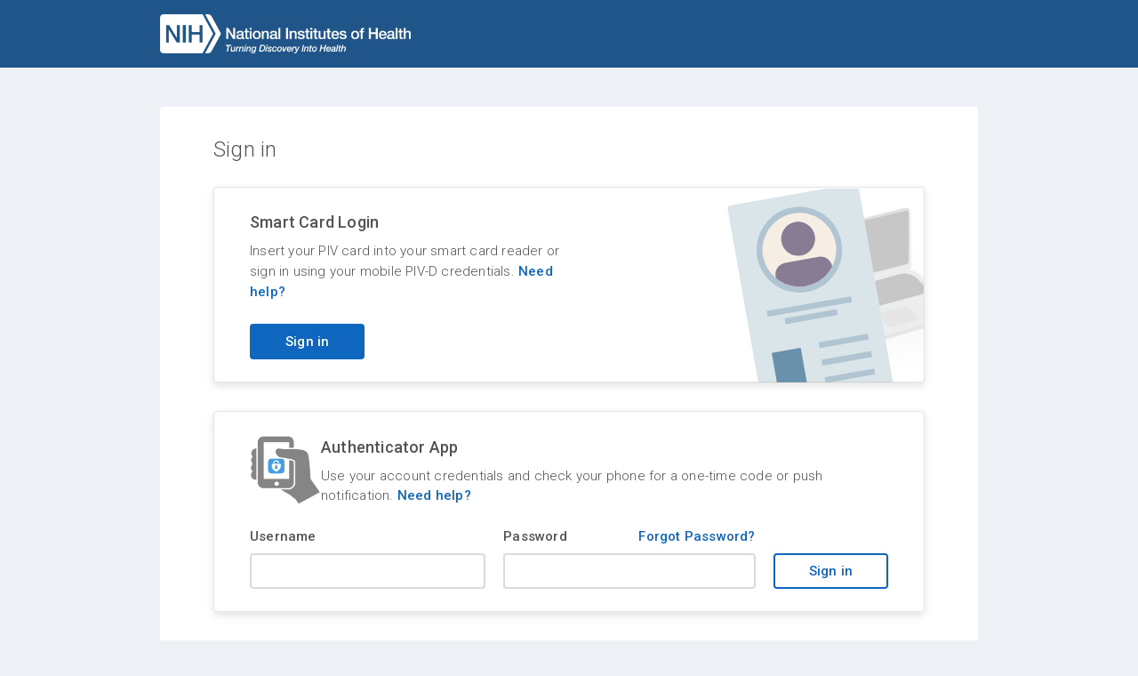

--- FILE ---
content_type: text/html; charset=utf-8
request_url: https://auth.nih.gov/CertAuthV3/forms/hrsl/Loginmfa.aspx?TYPE=33554433&REALMOID=06-bba99a82-3dab-4c64-9866-4c134eea8ce7&GUID=&SMAUTHREASON=0&METHOD=GET&SMAGENTNAME=NTxm5Cez0RjFoSdgBibZmCoTnQUYEdQ1rTj6IhvxBKes3sVuevDiR3CUetnkPvZW&TARGET=-SM-HTTPS%3a%2f%2fauth%2enih%2egov%2faffwebservices%2fredirectjsp%2fSAML2redirectWAYFAzureMFA%2ejsp%3fSAMLRequest%3dfZJba8IwFMff9ylK3tNLbLULtuImDsEx8DLGXiS2sQ20SZeTusunX2x1zBffkvC-%2FHH4n48lXXTlHrkEomaDA9ZHDZaZyIYsEbTdzHKNJejcGVlekodPWlHLFP1oOxpkCcG2s71FJaGuu11wfRca3q2WCSmMaoJ5XqUJIrLIMGq1yl9kAtwXMGRgcuKxmP8rWFVIY5Waq9roiT-%2BSN5tDYXI6cmS0TkpluwktuFyRF6Rbq6LHD4ZPvoa8Hr2n3lcj6KACFnMUsQbvBcJhzNhjicBSEOAziEMeExPYUDSIS5ywmIysFaPlCgmHSJIj4JMR-%2BjP1gQwIaRTQiLrkP3pHzekFGTsgsRAm0h5SgVkuqGAigktUcqMnoevq8pFZKLQWjMlWhtGdKu0LtzJWumbntPb2IHB86KeXSCPN91X3bzi77QulJ1rOnZ-%2FgUGvq3l93L00P8Zsp9OPb-%2BT5mer9cfIf0F%26RelayState%3dSDRzSUFBQUFBQUFBQUQyUlNaT2JNQlNFXzR2T0ZvdkVadF9HTVI2OERCTVBEaDQ3bFhJSkpCYXppQUdCUFVubHYtY2xoOXhhVDE5M1BiVi1JWVlXYUJ5d1lJUEM1dlgxZWVtOXF5S3gwQXdsY0JOdUFoeVZTalJseTBVUHd4U0dqbXRNWHNVelp5SjI2X1ZlWDAzV1NJVmpVZ0E0QUlWUzNiRFE5ZnY5cm5HWjFtVXJ0RnhPLWlEVGt0VjZLcHV1Rmtyb2JWblVNaTliSFh3Q2ZLbmtBbVFHTW5wNjJZUE0wZUk3a3Axb1N3Nm5ycGRaV2Y5RlJNUEtHdjJZb1FMWXh4ZV95SWZIOW5ucTMtaTIyX1JCY3A2aVUtNGZMcThrWkRmZ0s4Q1doNnVmMTVjdWJrN0xXQVIxUlQ1MngtMmxXZDRlZmpRRkEzUG5fdjd1Yjd4d0Y0MDRNT2JkS2k3dW9mdW9iazBZOXRGOElsdnJ0bzdkSW43N05QaEV6dnVQOGNXbW44Zk1POVlpTy15aTdsMDlzZW1jclotX2hrcXREZy1wMmo0MmgycmZPMlJGX1M0NXJmTWRpT05qbl9KTjFPZWQyOHB2dmlrTGJFWHR3SU9SR21OUndjWTFiUHl2SEN6VGRJQ1hjNDJOcXRELV81WEdHdlpUdHFuTTIxSkpEVW9GVjRNV3BrdUliYzJwVGFBd3RNaFlQWWdaNmlIT3NJWGhVTV9GbVVFSXRwaHI0aVRqQ1RhTWxLYU1abVpxR0pDaEFMMVN4LUdDVVFkYnJtbGh5X1FzN0JIaWdiSWgyZVBNSXk3Nl9RZDExamVqUHdJQUFBLkg0c0lBQUFBQUFBQUFPdTc1RkdlMmZudXJ6dlRWdF9yc2cwZlN0TTJLUFBrR2FoZG1oc2VfZVU4cXdjQW1YTDZJaUFBQUFBLjQ-%3D%26SMPORTALURL%3dhttps-%3A-%2F-%2Fauth%2enih%2egov-%2Faffwebservices-%2Fpublic-%2Fsaml2sso%26SAMLTRANSACTIONID%3d7731c9ff--b19fa38a--d1659878--64ecf33d--26d8a0a1--0da
body_size: 25448
content:


<!DOCTYPE html PUBLIC "-//W3C//DTD XHTML 1.0 Transitional//EN" "http://www.w3.org/TR/xhtml1/DTD/xhtml1-transitional.dtd">

<html lang="en">
	<head>
		<title>Sign In - NIH Login</title>
		<meta charset="UTF-8">
		<meta name="viewport" content="width=device-width">
		<meta http-equiv="X-UA-Compatible" content="IE=edge" />
		<link rel="stylesheet" href="/certauthv3/forms/index.css">
		<link rel="shortcut icon" href="https://www.nih.gov/favicon.ico" type="image/vnd.microsoft.icon">
		<link href="https://fonts.googleapis.com/css2?family=Roboto:wght@300;400;500&display=swap" rel="stylesheet">
<script language="JavaScript" type="text/javascript">
function getCookie(byname)
{

    byname=byname+"=";
    nlen = byname.length;
    fromN = document.cookie.indexOf(byname)+0;
    if((fromN) != -1)
    {
	fromN +=nlen
        toN=document.cookie.indexOf(";",fromN)+0;
        if(toN == -1) {toN=document.cookie.length;}
        return unescape(document.cookie.substring(fromN,toN));
    }
    return null;

}

// Improved getCookie from https://www.w3schools.com/js/js_cookies.asp
function getCookie2(cname) {
    var name = cname + "=";
    var ca = document.cookie.split(';');
    for(var i = 0; i < ca.length; i++) {
        var c = ca[i];
        while (c.charAt(0) == ' ') {
            c = c.substring(1);
        }
        if (c.indexOf(name) == 0) {
            return c.substring(name.length, c.length);
        }
    }
    return "";
}

function setCookie(cname, cvalue, expireMillis) {
    var d = new Date();
    d.setTime(d.getTime() + expireMillis);
    var expires = "expires="+d.toUTCString();
    document.cookie = cname + "=" + cvalue + ";" + expires + ";path=/";
}

function resetCredFields()
{
  document.CredSelectorNotice.PASSWORD.value = "";
  if(document.CredSelectorNotice.USER != null && document.CredSelectorNotice.USERNAME.value != ''){
     document.CredSelectorNotice.PASSWORD.focus();
  } else {
     document.CredSelectorNotice.USER.focus();
  }
}

function bodyLoad()
{
	//var ua = "Mozilla/5.0 (Macintosh; Intel Mac OS X 10_15_7) AppleWebKit/537.36 (KHTML, like Gecko) Chrome/131.0.0.0 Safari/537.36; ClaudeBot/1.0; +claudebot@anthropic.com)";
	//var referrer = document.referrer;
    //var browserName = ""; 
    //var ua = navigator.userAgent.toLowerCase(); 

	// NOTE: session cookies not visible in DOM for some reason.  Get from Request object.
	//SUNU: 06/20/2017: Commenting out as its cauing intermittent issues with SAML redirects and regular apps .Escpicilaly ones with - in them 
	
	//var sessionCookie = "";
	//var retryCookie = getCookie2('SSORETRY');
	//
	//if (retryCookie == "" && sessionCookie != "") {
		// check if already logged in by setting a cookie and redirecting to target
	//setCookie('SSORETRY', "1", 2000);
		// unencode the target and redirect 
	//var targ = document.CredSelectorNotice.TARGET.value;
	//if (targ != null && targ != "") {
	//	targ = decodeURIComponent(targ);
	//	if (targ.indexOf("-SM-") == 0) targ = targ.substring(4);
	//	window.location.href = targ;
	//}
	//}
	
	var newuserval = getCookie('newuser');
	if (newuserval != null){	                     
 		document.CredSelectorNotice.USER.value = newuserval;
	}
    resetCredFields();
}

function submitForm(option)
{
   var targetStr="-SM-HTTPS%3a%2f%2fauth.nih.gov%2faffwebservices%2fredirectjsp%2fSAML2redirectWAYFAzureMFA.jsp%3fSAMLRequest%3dfZJba8IwFMff9ylK3tNLbLULtuImDsEx8DLGXiS2sQ20SZeTusunX2x1zBffkvC-%2fHH4n48lXXTlHrkEomaDA9ZHDZaZyIYsEbTdzHKNJejcGVlekodPWlHLFP1oOxpkCcG2s71FJaGuu11wfRca3q2WCSmMaoJ5XqUJIrLIMGq1yl9kAtwXMGRgcuKxmP8rWFVIY5Waq9roiT-%2bSN5tDYXI6cmS0TkpluwktuFyRF6Rbq6LHD4ZPvoa8Hr2n3lcj6KACFnMUsQbvBcJhzNhjicBSEOAziEMeExPYUDSIS5ywmIysFaPlCgmHSJIj4JMR-%2bjP1gQwIaRTQiLrkP3pHzekFGTsgsRAm0h5SgVkuqGAigktUcqMnoevq8pFZKLQWjMlWhtGdKu0LtzJWumbntPb2IHB86KeXSCPN91X3bzi77QulJ1rOnZ-%2fgUGvq3l93L00P8Zsp9OPb-%2bT5mer9cfIf0F%26RelayState%[base64]%3d%26SMPORTALURL%3dhttps-%3a-%2f-%2fauth.nih.gov-%2faffwebservices-%2fpublic-%2fsaml2sso%26SAMLTRANSACTIONID%3d7731c9ff--b19fa38a--d1659878--64ecf33d--26d8a0a1--0da";
   targetStr = ProcessFedTarget(targetStr);
   var nextyear = new Date();
   nextyear.setFullYear(nextyear.getFullYear() + 1);
   document.cookie = "xauthtarget="+targetStr+"; expires="+nextyear.toGMTString()+"; path=/; domain=.nih.gov";

    
    if(option == 1)
	{
		document.getElementById('CredSelectorNotice').method = 'POST';
        document.getElementById('CredSelectorNotice').action = "/siteminderagent/forms/unified/login_magic.fcc";
		var pwd = document.CredSelectorNotice.PASSWORD.value;
		var user = document.CredSelectorNotice.USERNAME.value;
		if( pwd == "" || user == "" )
		{
          alert("Either provide userid and password or Login with PIV");
          return false;
		}
		document.getElementById('CredSelectorNotice').submit();  
	}
    if(option == 2)
    {
        document.getElementById('CredSelectorNotice').method = 'GET';
		window.location.href = '/CertAuthV3/forms/NIHPIVRedirector.aspx?TARGET='+targetStr;
		return false;
    }
}
function ProcessFedTarget(targetStr)
{
		if(targetStr.indexOf("-SM-") == 0) //trimming -SM- from the begining
		{
			targetStr = targetStr.substring(targetStr.indexOf("-SM-")+ 4);
		}
		targetStr = targetStr.replace(/-:/g,":"); 
		targetStr = targetStr.replace(/-\//g,"\/"); 
		targetStr = targetStr.replace(/-=/g,"="); 
		targetStr = targetStr.replace(/-\%/g,"\%"); 
		targetStr = targetStr.replace(/-\?/g,"\?"); 
		targetStr = targetStr.replace(/-;/g,";");
		targetStr = targetStr.replace(/-\+/g,"\+");
		targetStr = targetStr.replace(/-\#/g,"\#");
		targetStr = targetStr.replace(/-\&/g,"%26");
		targetStr = targetStr.replace(/-\ /g,"\ ");
		targetStr = targetStr.replace(/-_/g,"_");
		targetStr = targetStr.replace(/-\./g,"\.");
		targetStr = targetStr.replace(/-\@/g,"\@");
		targetStr = targetStr.replace(/--/g,"-");
		targetStr = targetStr.replace(/-%/g,"%");
		return targetStr;
}
function getSocialtarget()
{
		var target = "-SM-HTTPS%3a%2f%2fauth.nih.gov%2faffwebservices%2fredirectjsp%2fSAML2redirectWAYFAzureMFA.jsp%3fSAMLRequest%3dfZJba8IwFMff9ylK3tNLbLULtuImDsEx8DLGXiS2sQ20SZeTusunX2x1zBffkvC-%2fHH4n48lXXTlHrkEomaDA9ZHDZaZyIYsEbTdzHKNJejcGVlekodPWlHLFP1oOxpkCcG2s71FJaGuu11wfRca3q2WCSmMaoJ5XqUJIrLIMGq1yl9kAtwXMGRgcuKxmP8rWFVIY5Waq9roiT-%2bSN5tDYXI6cmS0TkpluwktuFyRF6Rbq6LHD4ZPvoa8Hr2n3lcj6KACFnMUsQbvBcJhzNhjicBSEOAziEMeExPYUDSIS5ywmIysFaPlCgmHSJIj4JMR-%2bjP1gQwIaRTQiLrkP3pHzekFGTsgsRAm0h5SgVkuqGAigktUcqMnoevq8pFZKLQWjMlWhtGdKu0LtzJWumbntPb2IHB86KeXSCPN91X3bzi77QulJ1rOnZ-%2fgUGvq3l93L00P8Zsp9OPb-%2bT5mer9cfIf0F%26RelayState%[base64]%3d%26SMPORTALURL%3dhttps-%3a-%2f-%2fauth.nih.gov-%2faffwebservices-%2fpublic-%2fsaml2sso%26SAMLTRANSACTIONID%3d7731c9ff--b19fa38a--d1659878--64ecf33d--26d8a0a1--0da";
		target=encodeURIComponent(target).replace(/\+/g, '%2B');
		target=decodeSMURL(target);
		return encodeURIComponent(target);
}

function submitSocialLogin(option)
{

   var target = "-SM-HTTPS%3a%2f%2fauth.nih.gov%2faffwebservices%2fredirectjsp%2fSAML2redirectWAYFAzureMFA.jsp%3fSAMLRequest%3dfZJba8IwFMff9ylK3tNLbLULtuImDsEx8DLGXiS2sQ20SZeTusunX2x1zBffkvC-%2fHH4n48lXXTlHrkEomaDA9ZHDZaZyIYsEbTdzHKNJejcGVlekodPWlHLFP1oOxpkCcG2s71FJaGuu11wfRca3q2WCSmMaoJ5XqUJIrLIMGq1yl9kAtwXMGRgcuKxmP8rWFVIY5Waq9roiT-%2bSN5tDYXI6cmS0TkpluwktuFyRF6Rbq6LHD4ZPvoa8Hr2n3lcj6KACFnMUsQbvBcJhzNhjicBSEOAziEMeExPYUDSIS5ywmIysFaPlCgmHSJIj4JMR-%2bjP1gQwIaRTQiLrkP3pHzekFGTsgsRAm0h5SgVkuqGAigktUcqMnoevq8pFZKLQWjMlWhtGdKu0LtzJWumbntPb2IHB86KeXSCPN91X3bzi77QulJ1rOnZ-%2fgUGvq3l93L00P8Zsp9OPb-%2bT5mer9cfIf0F%26RelayState%[base64]%3d%26SMPORTALURL%3dhttps-%3a-%2f-%2fauth.nih.gov-%2faffwebservices-%2fpublic-%2fsaml2sso%26SAMLTRANSACTIONID%3d7731c9ff--b19fa38a--d1659878--64ecf33d--26d8a0a1--0da";
   target=ProcessFedTarget(""+target);
   if(option == 1)
   {
        var lgtarget = "-SM-HTTPS%3a%2f%2fauth.nih.gov%2faffwebservices%2fredirectjsp%2fSAML2redirectWAYFAzureMFA.jsp%3fSAMLRequest%3dfZJba8IwFMff9ylK3tNLbLULtuImDsEx8DLGXiS2sQ20SZeTusunX2x1zBffkvC-%2fHH4n48lXXTlHrkEomaDA9ZHDZaZyIYsEbTdzHKNJejcGVlekodPWlHLFP1oOxpkCcG2s71FJaGuu11wfRca3q2WCSmMaoJ5XqUJIrLIMGq1yl9kAtwXMGRgcuKxmP8rWFVIY5Waq9roiT-%2bSN5tDYXI6cmS0TkpluwktuFyRF6Rbq6LHD4ZPvoa8Hr2n3lcj6KACFnMUsQbvBcJhzNhjicBSEOAziEMeExPYUDSIS5ywmIysFaPlCgmHSJIj4JMR-%2bjP1gQwIaRTQiLrkP3pHzekFGTsgsRAm0h5SgVkuqGAigktUcqMnoevq8pFZKLQWjMlWhtGdKu0LtzJWumbntPb2IHB86KeXSCPN91X3bzi77QulJ1rOnZ-%2fgUGvq3l93L00P8Zsp9OPb-%2bT5mer9cfIf0F%26RelayState%[base64]%3d%26SMPORTALURL%3dhttps-%3a-%2f-%2fauth.nih.gov-%2faffwebservices-%2fpublic-%2fsaml2sso%26SAMLTRANSACTIONID%3d7731c9ff--b19fa38a--d1659878--64ecf33d--26d8a0a1--0da";
		window.location.href = 'https://auth.nih.gov/LoginGov/redirect.asp?TARGET='+lgtarget;
   }
      if(option == 2)
   {
		target=getSocialtarget();
		window.location.href = 'https://auth.nih.gov/affwebservices/public/saml2authnrequest?ProviderID=https://ams.hhs.gov&RelayState=https%3A%2F%2Fauth.nih.gov%2FFederationPortal%2Famsportal.asp%3FTARGET%3D'+target;

   }
      if(option == 3)
   {
		target=getSocialtarget();		
		window.location.href = 'https://auth.nih.gov/OAuthUserProvision/PreRedirector.jsp?provider=google&TARGET='+target;
   }
      if(option == 4)
   {
		target=getSocialtarget();
		window.location.href = 'https://auth.nih.gov/OAuthUserProvision/PreRedirector.jsp?provider=mslive&TARGET='+target;
   }
      if(option == 5)
   {
		target=getSocialtarget();
		window.location.href = 'https://auth.nih.gov/OAuthUserProvision/PreRedirector.jsp?provider=facebook&TARGET='+target;
   }
      if(option == 6)
   {
		target=getSocialtarget();
		window.location.href = 'https://auth.nih.gov/OAuthUserProvision/PreRedirector.jsp?provider=paypal&TARGET='+target;
   }
      if(option == 10)
   {
		target=getSocialtarget();
		window.location.href = 'https://auth.nih.gov/affwebservices/public/saml2authnrequest?ProviderID=https://sts.windows.net/14b77578-9773-42d5-8507-251ca2dc2b06/&RelayState=https%3A%2F%2Fauth.nih.gov%2FFederationPortal%2FPortalLDAP.asp%3Ftarget%3D'+target;
   }
}
function ResearchOrgs()
{
	var url= window.location.toString();
	url=url.substring(url.indexOf("?")+1);
	window.location.href='/CertAuthV3/forms/researchorgs.aspx?'+url;
}

function decodeSMURL(sm_url)
{
            //decoded output URL
            var output_url = "";
            //Evaluates the input URL to ensure it has been SiteMinder encoded
            if (sm_url.indexOf("-SM-") == 0)
            {
                //input URL without the -SM- part
                var input_url = sm_url.substring(sm_url.indexOf("-SM-")+ 4);

                //current character being evaluated
                var cur_char = "";

                //current position in the input_url string
                var pos = 0;

                //the deliminter token for SiteMinder
                var delim = "-";

                //flag to notify the last character is deliminter
                var lastCharDelim = false;

                //hex characters container after the encoded character '%'
                var eval_chars = "";

                var hexchars = "0123456789ABCDEFabcdef";

                //Parse and evaluate each character in the siteminder encoded URL
                while (pos < input_url.length)
                {
                    cur_char = "";
					cur_char = input_url.charAt(pos);

                    //See if current character is the delim
                    if (cur_char == delim)
                    {

                        //if the previous char was the delim, output the current char to the URL
                        if (lastCharDelim == true)
                        {
                            lastCharDelim = false;
                            output_url = output_url + cur_char;
                        }
                        else
                        {
                            lastCharDelim = true;
                        }

                        // if the current character is an encoded value flag
                    }
                    else if (cur_char == "%")
                    {

                        // if the previous character is the delim, output the current character. This will maintain the embeded url encoding.
                        if (lastCharDelim == true)
                        {
                            lastCharDelim = false;
                            output_url = output_url + cur_char;
                        }
                        else
                        {

							//Look at the next 2 characters from the URL
                            //If the 2 characters are hexadecimal digits, convert them to ASCII and place on the output, otherwise place the literal % on the output
                            if (pos + 2 < input_url.length)
                            {
                                eval_chars = "%";
                                //if (hexchars.indexOf(input_url.charAt(pos+1)) > -1 && (hexchars.indexOf(input_url.charAt(pos+2)) > -1))
                                var char1 = input_url.charAt(pos + 1);
                                var char2 = input_url.charAt(pos + 2);
                                if (hexchars.indexOf(char1) > -1 && (hexchars.indexOf(char2) > -1))
                                {
                                    eval_chars += input_url.substring(pos + 1, pos+3); 
                                    eval_chars = decodeURIComponent(eval_chars.replace(/\+/g," "));
                                    pos += 2;
                                }

                                output_url = output_url+eval_chars;
                            }
                        }
                        // if the '+' is found conver to a space
                    }
                    else if (cur_char == "+")
                    {
                        output_url += " ";
                    }
                    else
                    {
                        output_url += cur_char;
                    }

                    pos++;
                }
            }
            //if the -SM- string is not found, return the URL value. 
            else
            {
                output_url = sm_url;
            }

            return output_url;
}

</script>
	</head>
	<body>
<noscript>
We have detected that your browser does not have javascript enabled. To continue, please enable javascript.
</noscript>
						<header class="nih-header d-flex align-items-center">
				<div class="container">
					<div class="row justify-content-left">
						<div class="col col-10 offset-xl-1">
							<img src="/certauthv3/forms/images/NIHLogo.png" alt="National Institutes of Health" class="header-logo">
						</div>
					</div>
				</div>
			</header>
	

<script>

	document.getElementById("dismiss-button").addEventListener("click", hideNotification);
	function hideNotification(){
		document.getElementById("notification-page-container").classList.add("close");
	}
	
</script>


			
		<div class="container main-container">
			<div class="row">
				<div class="col-xl-10 offset-xl-1 main-container-columns">
					<main class="nih-login-content">
						<h1>Sign in</h1>
						<div class="horizontal-divider-with-or">
						<div class="row no-gutters piv-box vertical-spaced-mid">
							<div class="col-sm-6 col-12">
								<h2 class="h3">Smart Card Login</h2>
								<p class="piv-text">Insert your PIV card into your smart card reader or sign in using your mobile PIV-D credentials.  <a href="/CertAuthV3/forms/mfa/Help.html">Need help?</a></p>
								<button type="button" class="nih-blue-button vertical-spaced-mid" onclick="return submitForm(2);" aria-label="Sign in with your PIV card">Sign in</button>
							</div>
						</div>
						<div class="row no-gutters vertical-spaced-xl pbox">
							<div class="col">
								<div class="d-flex align-items-end justify-content-between horizontal-row">
									<div>
										<img src="/certauthv3/forms/images/NIHLoginimage.png" alt="Mobile Image" style="height:80px; width:80px">
									</div>
									<div class="imagetext">
										<h3>Authenticator App</h3><p>Use your account credentials and check your phone for a one-time code or push notification. <a href="/CertAuthV3/forms/mfa/Help.html">Need help?</a></p>
									</div>
								</div>

		<form AUTOCOMPLETE = "off" method="post" name="CredSelectorNotice" id="CredSelectorNotice" class="nih-login-form vertical-spaced-mid container">
<input type="hidden" name="target" VALUE="https://auth.nih.gov/xauthradius/Redirector.asp">
<input type="hidden" name="SMAUTHREASON" VALUE="0">
<input type="hidden" name="GUID" VALUE="">
<input type="hidden" name="TYPE" VALUE="33554433">
<input type="hidden" name="REALMOID" VALUE="06-383e0377-10f3-4398-a27f-878dc03cb1b7">
									<div class="d-flex align-items-end justify-content-between horizontal-row">
										<div class="d-flex flex-column flex-grow-1 justify-content-center account-login">
											<div class="d-flex justify-content-between align-items-center">
												<label for="username"><b>Username</b></label>
											</div>
			<input type="text" id="USERNAME" name="USERNAME" required>
										</div>
										<div class="d-flex flex-column-reverse flex-grow-1 account-password justify-content-center account-login">
			<input name="PASSWORD" id="PASSWORD" type="password" required autocomplete="new-password">
											<div class="d-flex justify-content-between align-items-center">
												<label for="account_password"><b>Password</b></label>
												<a href="/CertAuthV3/forms/passwordlinks.html" class="forgot-password"><b>Forgot Password?</b></a>
											</div>
										</div>
										<button type="button" class="nih-white-button vertical-spaced-sm" onclick="return submitForm(1);">Sign in</button>
									</div>
								</form>
							</div>
						</div>
					</div>	
<div class="d-flex flex-wrap align-content-between external-login-container">

	<a href="javascript:submitSocialLogin(10)" class="external-login-button">
		<img alt="" src="/certauthv3/forms/images/icon_nih.png">
		NIH Staff
	</a>
	
	<a href="javascript:ResearchOrgs()" class="external-login-button">
		<img alt="" src="/certauthv3/forms/images/Icon_ResearchOrg.svg">
		Research Organization
	</a>

	
	<a href="javascript:submitSocialLogin(1)" class="external-login-button">
		<img alt="" src="/certauthv3/forms/images/Icon_LoginGov.svg">
		Login.gov
	</a>

	
	<a href="javascript:submitSocialLogin(2)" class="external-login-button">
		<img alt="" src="/certauthv3/forms/images/Logo_HHS.svg">
		HHS AMS
	</a>

	
	<a href="javascript:submitSocialLogin(3)" class="external-login-button">
		<img alt="" src="/certauthv3/forms/images/Icon_Google.svg">
		Google
	</a>

		<a href="javascript:submitSocialLogin(4)" class="external-login-button">
		<img alt="" src="/CertAuthV3/forms/images/Icon_Microsoft.svg">
		Microsoft
	</a>

	
	<a href="javascript:submitSocialLogin(6)" class="external-login-button">
		<img alt="" src="/CertAuthV3/forms/images/Icon_PayPAl.svg">
		PayPal
	</a>

</div>
						<p class="h4 vertical-spaced"><a href="/CertAuthV3/forms/passwordlinks.html"><b>Trouble signing in?</b></a></p>
					</main>
				</div>
			</div>
				<aside
					role="doc-notice"
					class="container nih-warning-content no-gutters"
				>
					<div class="col-xl-10 offset-xl-1">
						<h2 class="warning-header">WARNING NOTICE:</h2>
<p class="warning-text">For public facing web pages to which the public has privileged access, e.g., clinical trial or adverse effects systems where users/patients are logging in to enter PII/PHI: You are accessing a U.S. Government web site which may contain information that must be protected under the U.S. Privacy Act or other sensitive information and is intended for Government authorized use only. Unauthorized attempts to upload information, change information, or use of this web site may result in disciplinary action, civil, and/or criminal penalties. Unauthorized users of this web site should have no expectation of privacy regarding any communications or data processed by this web site. Anyone accessing this web site expressly consents to monitoring of their actions and all communication or data transitioning or stored on or related to this web site and is advised that if such monitoring reveals possible evidence of criminal activity, NIH may provide that evidence to law enforcement officials.</p><p class="warning-text"><a href="https://www.nih.gov/web-policies-notices">NIH Web Policies and Notices</a></p>
<p class="warning-text"><a href="/certauthv3/forms/help/NIHLoginPrivacyPolicies.html">NIH Login Service Privacy Policy</a></p>
<p class="warning-text"><a href="https://www.hhs.gov/vulnerability-disclosure-policy/index.html">HHS Vulnerability Disclosure</a></p>
					</div>
				</aside>
		</div>
						<footer class="nih-footer">
				<p>For assistance, call the NIH IT Service Desk at <br><span class="text-nowrap text-break"><a href="tel:301-496-4357">301-496-4357</a> (6-HELP)</span> or <span class="text-nowrap"><a href="tel:866-319-4357">866-319-4357</a> (toll-free)</span></p>
				<img src="/certauthv3/forms/images/HHSLogo.svg" class="footer-logo-hhs" alt="HHS">
				<img src="/certauthv3/forms/images/NIHLogo.png" alt="NIH" class="footer-logo-nih-small">
			</footer>
	</body>
</html>


--- FILE ---
content_type: image/svg+xml
request_url: https://auth.nih.gov/certauthv3/forms/images/Icon_ResearchOrg.svg
body_size: 1363
content:
<?xml version="1.0" encoding="UTF-8"?>
<svg width="61px" height="70px" viewBox="0 0 61 70" version="1.1" xmlns="http://www.w3.org/2000/svg" xmlns:xlink="http://www.w3.org/1999/xlink">
    <!-- Generator: Sketch 63.1 (92452) - https://sketch.com -->
    <title>noun_Institution_357409</title>
    <desc>Created with Sketch.</desc>
    <g id="Iteration-9:-Multi-Login" stroke="none" stroke-width="1" fill="none" fill-rule="evenodd">
        <g id="Research-Org_Loading" transform="translate(-687.000000, -396.000000)" fill="#153B61" fill-rule="nonzero">
            <g id="noun_Institution_357409" transform="translate(687.000000, 396.000000)">
                <g id="Group">
                    <path d="M30.5,0.299917101 L2.18961149,21.8302187 L58.8103885,21.8302187 L30.5,0.299917101 Z M0,25.1425728 L0,31.7672809 L61,31.7672809 L61,25.1425728 L0,25.1425728 Z M6.59459459,35.079635 L6.59459459,59.9222907 L14.8378378,59.9222907 L14.8378378,35.079635 L6.59459459,35.079635 Z M26.3783784,35.079635 L26.3783784,59.9222907 L34.6216216,59.9222907 L34.6216216,35.079635 L26.3783784,35.079635 Z M46.1621622,35.079635 L46.1621622,59.9222907 L54.4054054,59.9222907 L54.4054054,35.079635 L46.1621622,35.079635 Z M0,63.2346448 L0,69.8593529 L61,69.8593529 L61,63.2346448 L0,63.2346448 Z" id="Shape"></path>
                </g>
            </g>
        </g>
    </g>
</svg>

--- FILE ---
content_type: image/svg+xml
request_url: https://auth.nih.gov/CertAuthV3/forms/images/Icon_Microsoft.svg
body_size: 783
content:
<svg width="24" height="24" xmlns="http://www.w3.org/2000/svg" xmlns:xlink="http://www.w3.org/1999/xlink"><image width="24" height="24" xlink:href="[data-uri]" fill="none" fill-rule="evenodd"/></svg>

--- FILE ---
content_type: image/svg+xml
request_url: https://auth.nih.gov/certauthv3/forms/images/Logo_HHS.svg
body_size: 59883
content:
<svg width="24" height="24" xmlns="http://www.w3.org/2000/svg" xmlns:xlink="http://www.w3.org/1999/xlink"><image y="1" width="24" height="23.967" xlink:href="[data-uri]" transform="translate(0 -1)" fill="none" fill-rule="evenodd"/></svg>

--- FILE ---
content_type: image/svg+xml
request_url: https://auth.nih.gov/CertAuthV3/forms/images/Icon_PayPAl.svg
body_size: 1343
content:
<svg width="21" height="24" xmlns="http://www.w3.org/2000/svg"><g fill-rule="nonzero" fill="none"><path d="M17.323 1.809C16.21.543 14.202 0 11.63 0H4.17c-.526 0-.973.382-1.055.9L.008 20.585a.64.64 0 00.633.74h4.606l1.157-7.331-.036.23c.082-.519.526-.901 1.051-.901h2.19c4.3 0 7.666-1.745 8.65-6.793.029-.149.054-.294.076-.436-.124-.066-.124-.066 0 0 .293-1.866-.002-3.136-1.012-4.285" fill="#27346A"/><path d="M8.166 5.422a.937.937 0 01.404-.09h5.849c.693 0 1.339.044 1.929.14a8.112 8.112 0 011.178.28c.29.097.56.21.809.342.293-1.866-.002-3.136-1.012-4.285C16.21.543 14.202 0 11.63 0H4.169c-.525 0-.972.382-1.054.9L.008 20.584a.64.64 0 00.632.74h4.607l2.4-15.205a.934.934 0 01.52-.697z" fill="#27346A"/><path d="M18.247 6.53c-.984 5.05-4.354 6.798-8.658 6.798H7.398c-.526 0-.97.383-1.052.901l-1.44 9.123a.56.56 0 00.553.648h3.887c.46 0 .851-.334.923-.788l.038-.198.733-4.638.047-.256a.935.935 0 01.923-.788h.582c3.764 0 6.712-1.528 7.574-5.948.36-1.846.173-3.388-.778-4.471a3.713 3.713 0 00-1.064-.82c-.023.142-.047.287-.077.437z" fill="#2790C3"/><path d="M17.33 5.705a7.194 7.194 0 00-.466-.12 8.793 8.793 0 00-.493-.093 12.175 12.175 0 00-1.932-.14H8.585a.931.931 0 00-.923.788l-1.245 7.874-.036.23c.082-.519.526-.9 1.052-.9h2.191c4.305 0 7.675-1.746 8.66-6.793.029-.15.054-.294.076-.436a5.322 5.322 0 00-1.03-.41" fill="#1F264F"/></g></svg>

--- FILE ---
content_type: image/svg+xml
request_url: https://auth.nih.gov/certauthv3/forms/images/Icon_Google.svg
body_size: 910
content:
<svg width="24" height="24" xmlns="http://www.w3.org/2000/svg"><g fill-rule="nonzero" fill="none"><path d="M23.767 9.65H22.8V9.6H12v4.8h6.782c-.99 2.794-3.648 4.8-6.782 4.8a7.2 7.2 0 010-14.4c1.835 0 3.505.692 4.777 1.823L20.17 3.23A11.945 11.945 0 0012 0C5.373 0 0 5.373 0 12s5.373 12 12 12 12-5.373 12-12c0-.805-.083-1.59-.233-2.35z" fill="#FFC107"/><path d="M1.455 6.517l3.968 2.938C6.496 6.77 9.097 4.877 12.14 4.877a7.17 7.17 0 014.807 1.852l3.417-3.448C18.207 1.25 15.32 0 12.14 0 7.5 0 3.478 2.644 1.455 6.517z" fill="#FF3D00"/><path d="M12.24 24c3.13 0 5.974-1.172 8.124-3.078l-3.75-3.106a7.317 7.317 0 01-4.373 1.44c-3.152 0-5.827-1.966-6.836-4.71l-3.95 2.979C3.46 21.365 7.532 24 12.24 24z" fill="#4CAF50"/><path d="M23.76 9.506h-.996v-.051H11.636v4.944h6.988a7.441 7.441 0 01-2.527 3.443l.002-.001 3.827 3.237c-.271.246 4.074-2.971 4.074-9.151 0-.83-.085-1.638-.24-2.421z" fill="#1976D2"/></g></svg>

--- FILE ---
content_type: image/svg+xml
request_url: https://auth.nih.gov/certauthv3/forms/images/Icon_LoginGov.svg
body_size: 797
content:
<svg width="18" height="24" xmlns="http://www.w3.org/2000/svg" xmlns:xlink="http://www.w3.org/1999/xlink"><defs><path id="a" d="M0 23.226h18V.29H0z"/></defs><g fill="none" fill-rule="evenodd"><path fill="#FFF" d="M4.32 17.385h9.987V4.575H4.32z"/><g transform="translate(0 .29)"><mask id="b" fill="#fff"><use xlink:href="#a"/></mask><path d="M6.608 15.015l.842-4.807a2.548 2.548 0 011.573-4.564V.308H2.52A2.52 2.52 0 000 2.828v12.356c-.002.233.05.463.151.673.546 1.104 2.7 4.646 8.867 7.369v-8.013a14.135 14.135 0 01-2.41-.198" fill="#E21D3E" mask="url(#b)"/><path d="M15.51.29H9.017v5.337a2.548 2.548 0 011.596 4.546l.842 4.83c-.805.141-1.62.211-2.438.21v8.001c6.16-2.711 8.32-6.265 8.866-7.368.101-.21.153-.44.151-.674V2.822A2.522 2.522 0 0015.51.29" fill="#B51E23" mask="url(#b)"/></g></g></svg>

--- FILE ---
content_type: image/svg+xml
request_url: https://auth.nih.gov/certauthv3/forms/images/PIVimage.svg
body_size: 3710
content:
<?xml version="1.0" encoding="UTF-8"?>
<svg width="260px" height="256px" viewBox="0 0 260 256" version="1.1" xmlns="http://www.w3.org/2000/svg" xmlns:xlink="http://www.w3.org/1999/xlink">
    <!-- Generator: sketchtool 61 (101010) - https://sketch.com -->
    <title>24B69CC1-30E0-4F54-958F-C34FBBFB0D3F</title>
    <desc>Created with sketchtool.</desc>
    <defs>
        <filter x="-35.0%" y="-68.6%" width="170.0%" height="237.2%" filterUnits="objectBoundingBox" id="filter-1">
            <feGaussianBlur stdDeviation="22.5" in="SourceGraphic"></feGaussianBlur>
        </filter>
        <path d="M145.569058,75.2366088 C147.20654,74.8916837 148.580049,73.3180037 148.636859,71.7219547 L150.945922,6.88971144 C151.00274,5.29539876 149.724346,4.25454696 148.080053,4.5671341 L32.3925294,27.3365735 C30.7529361,27.6702836 29.3864342,29.2699288 29.3400422,30.9206217 L27.4565747,97.9694545 C27.4103258,99.6166482 28.7025029,100.653725 30.3377574,100.287193 L145.569058,75.2366088 Z" id="path-2"></path>
        <filter x="-10.9%" y="-14.1%" width="121.9%" height="128.2%" filterUnits="objectBoundingBox" id="filter-3">
            <feOffset dx="0" dy="0" in="SourceAlpha" result="shadowOffsetOuter1"></feOffset>
            <feGaussianBlur stdDeviation="4.5" in="shadowOffsetOuter1" result="shadowBlurOuter1"></feGaussianBlur>
            <feColorMatrix values="0 0 0 0 0   0 0 0 0 0   0 0 0 0 0  0 0 0 0.148154438 0" type="matrix" in="shadowBlurOuter1"></feColorMatrix>
        </filter>
        <ellipse id="path-4" cx="48.778756" cy="48.8677282" rx="48.778756" ry="48.8677282"></ellipse>
    </defs>
    <g id="Iteration-9:-Multi-Login" stroke="none" stroke-width="1" fill="none" fill-rule="evenodd">
        <g id="Multi-Login-2.0_Alert-Copy-2" transform="translate(-840.000000, -316.000000)">
            <g id="PIV-Hero" transform="translate(340.000000, 316.000000)">
                <g id="Group-12" transform="translate(499.000000, -8.000000)">
                    <g id="Group-21">
                        <g id="Group-7" opacity="0.249139695" transform="translate(207.740560, 141.132553) rotate(-2.000000) translate(-207.740560, -141.132553) translate(93.740560, 33.632553)">
                            <polygon id="Rectangle-26" fill="#DEDEDE" filter="url(#filter-1)" transform="translate(113.002169, 139.941161) scale(-1, 1) rotate(15.000000) translate(-113.002169, -139.941161) " points="64.3599604 96.9165206 209.484767 90.7488902 159.758695 183.766104 16.5195715 189.133431"></polygon>
                            <path d="M94.0469503,124.210574 C94.0469503,124.210574 91.1449641,130.30621 93.692637,131.955093 C96.2403099,133.603976 193.100896,192.436816 193.100896,192.436816 C199.477277,196.310331 204.184378,193.42316 204.074028,191.983449 L204.074028,191.983449 L94.0469503,124.210574 Z" id="Path-4" fill="#949494" transform="translate(148.573988, 161.830505) scale(-1, 1) rotate(-17.000000) translate(-148.573988, -161.830505) "></path>
                            <path d="M12.769205,116.29477 C12.769205,116.29477 11.170958,121.51013 13.9002446,123.289165 C16.6295312,125.068201 86.8311229,166.771957 86.8311229,166.771957 C93.2404842,170.580827 97.0959736,167.77586 96.5986905,165.589581 L96.5986905,165.589581 L12.769205,116.29477 Z" id="Path-4-Copy" fill="#949494" transform="translate(55.307619, 144.981648) rotate(16.000000) translate(-55.307619, -144.981648) "></path>
                            <path d="M33.7620067,121.99876 C27.374071,118.156376 27.4708631,112.085894 33.9774758,108.440364 L87.1623046,78.6419255 C93.6692406,74.9962143 104.209001,75.0070616 110.703392,78.666082 L203.565994,130.986028 C210.060441,134.64508 210.060833,140.567979 203.55944,144.219364 L146.619997,176.198332 C140.12193,179.847849 129.674335,179.690641 123.287825,175.849115 L33.7620067,121.99876 Z" id="Path-5" fill="#B0B6B8" transform="translate(118.760428, 127.423574) scale(-1, 1) rotate(-17.000000) translate(-118.760428, -127.423574) "></path>
                            <path d="M15.1746253,104.484193 C16.3143816,103.98114 17.4967761,102.598612 17.8165619,101.392465 C17.8165619,101.392465 36.5437979,30.764295 36.9505145,29.1048607 C37.3572311,27.4454264 36.2257181,25.7868371 36.2257181,25.7868371 L33.2201979,29.1472462 L11.6961349,106.019488 L15.1746253,104.484193 Z" id="Path-7" fill="#949494" transform="translate(24.377094, 65.903163) scale(-1, 1) rotate(-17.000000) translate(-24.377094, -65.903163) "></path>
                            <path d="M153.483994,4.32881518 L151.959108,2.58144526 C150.808638,1.26221233 148.574219,0.454328823 146.969923,0.777679293 L26.4608374,25.9959811 C24.8558568,26.3442244 24.468742,27.7415372 25.5987319,29.1190636 L27.1218407,30.9745911 L153.483994,4.32881518 Z" id="Path-8" fill="#8D8B8B"></path>
                            <path d="M148.355686,83.8988482 C149.963441,83.5619867 151.301362,81.9910043 151.343893,80.3943233 L153.269441,8.14411976 C153.312027,6.54704348 152.041863,5.49716494 150.433558,5.79918267 L27.6657523,29.7425356 C26.5938268,29.9593234 25.6990627,31.0290269 25.6672004,32.1330787 L23.4787817,108.006518 C23.4310193,109.663408 24.6995715,110.713577 26.3033986,110.354339 L148.355686,83.8988482 Z" id="Path-6" fill="#B0B6B8"></path>
                            <g id="Path-6-Copy">
                                <use fill="black" fill-opacity="1" filter="url(#filter-3)" xlink:href="#path-2"></use>
                                <use fill="#1E1E1E" fill-rule="evenodd" xlink:href="#path-2"></use>
                            </g>
                            <path d="M49.3358459,107.446245 C52.8991557,100.897134 61.8236464,95.6100873 69.281702,95.6373416 L159.92611,95.968588 C167.378592,95.995822 170.513766,101.32296 166.931053,107.86282 L161.757672,117.306276 C158.173914,123.848045 149.233572,129.13948 141.776414,129.125002 L51.1429142,128.949046 C43.6913287,128.93458 40.5345338,123.622432 44.1025684,117.064638 L49.3358459,107.446245 Z" id="Rectangle-23" fill="#1E1E1E" transform="translate(105.535324, 112.369613) scale(-1, 1) rotate(13.000000) translate(-105.535324, -112.369613) "></path>
                            <polygon id="Rectangle-23-Copy" fill="#999999" transform="translate(133.274351, 143.513493) scale(-1, 1) rotate(13.000000) translate(-133.274351, -143.513493) " points="119.422018 132.489426 159.267723 132.950692 149.19446 154.537559 107.280979 153.9247"></polygon>
                        </g>
                        <g id="PIV-Card" transform="translate(111.333911, 150.450117) rotate(-10.000000) translate(-111.333911, -150.450117) translate(23.333911, 13.450117)">
                            <path d="M-45.2395314,48.9895314 L220.817124,48.9895314 C222.888192,48.9895314 224.567124,50.6684636 224.567124,52.7395314 L224.567124,220.817124 C224.567124,222.888192 222.888192,224.567124 220.817124,224.567124 L-45.2395314,224.567124 C-47.3105992,224.567124 -48.9895314,222.888192 -48.9895314,220.817124 L-48.9895314,52.7395314 C-48.9895314,50.6684636 -47.3105992,48.9895314 -45.2395314,48.9895314 Z" id="Rectangle" fill="#D9E5E8" fill-rule="nonzero" transform="translate(87.788796, 136.778328) rotate(90.000000) translate(-87.788796, -136.778328) "></path>
                            <g id="Group-2" transform="translate(24.062026, 198.676636)" fill="#6A91AB" fill-rule="nonzero">
                                <path d="M-3.60509922,7.7524594 L43.1099173,7.7524594 C43.662202,7.7524594 44.1099173,8.20017465 44.1099173,8.7524594 L44.1099173,45.8083591 C44.1099173,46.3606438 43.662202,46.8083591 43.1099173,46.8083591 L-3.60509922,46.8083591 C-4.15738397,46.8083591 -4.60509922,46.3606438 -4.60509922,45.8083591 L-4.60509922,8.7524594 C-4.60509922,8.20017465 -4.15738397,7.7524594 -3.60509922,7.7524594 Z" id="Rectangle" transform="translate(19.752409, 27.280409) rotate(90.000000) translate(-19.752409, -27.280409) "></path>
                                <rect id="Rectangle-Copy-3" fill-opacity="0.376393138" transform="translate(96.887811, 3.897201) rotate(-180.000000) translate(-96.887811, -3.897201) " x="63.6902962" y="0" width="66.3950295" height="7.79440264" rx="1"></rect>
                                <rect id="Rectangle-Copy-4" fill-opacity="0.376393138" transform="translate(96.887811, 50.663617) rotate(-180.000000) translate(-96.887811, -50.663617) " x="63.6902962" y="46.7664158" width="66.3950295" height="7.79440264" rx="1"></rect>
                                <rect id="Rectangle-Copy-5" fill-opacity="0.376393138" transform="translate(96.887811, 27.280409) rotate(-180.000000) translate(-96.887811, -27.280409) " x="63.6902962" y="23.3832079" width="66.3950295" height="7.79440264" rx="1"></rect>
                            </g>
                            <g id="Group-3" transform="translate(27.445748, 16.932668)">
                                <rect id="Rectangle-Copy-4" fill-opacity="0.376393138" fill="#6A91AB" fill-rule="nonzero" transform="translate(56.583357, 132.920221) rotate(-180.000000) translate(-56.583357, -132.920221) " x="0" y="129.010802" width="113.166714" height="7.81883651" rx="1"></rect>
                                <rect id="Rectangle-Copy-4" fill-opacity="0.376393138" fill="#6A91AB" fill-rule="nonzero" transform="translate(56.583357, 146.603184) rotate(-180.000000) translate(-56.583357, -146.603184) " x="21.4626526" y="142.693766" width="70.2414086" height="7.81883651" rx="1"></rect>
                                <g id="Group">
                                    <ellipse id="Oval" fill-opacity="0.376393138" fill="#6A91AB" fill-rule="nonzero" cx="56.583357" cy="56.6865647" rx="56.583357" ry="56.6865647"></ellipse>
                                    <g id="female1" transform="translate(7.804601, 7.818837)">
                                        <g id="Rectangle">
                                            <g id="Mask" fill="#F6EEE4" fill-rule="nonzero">
                                                <ellipse id="path-1" cx="48.778756" cy="48.8677282" rx="48.778756" ry="48.8677282"></ellipse>
                                            </g>
                                            <g id="Combined-Shape-Clipped">
                                                <mask id="mask-5" fill="white">
                                                    <use xlink:href="#path-4"></use>
                                                </mask>
                                                <g id="path-1"></g>
                                                <path d="M72.1925589,62.550692 C80.8132831,62.550692 87.8017608,69.5519167 87.8017608,78.1883651 L87.8017608,117.282548 C87.8017608,125.918996 80.8132831,132.920221 72.1925589,132.920221 L27.3161034,132.920221 C18.6953792,132.920221 11.7069014,125.918996 11.7069014,117.282548 L11.7069014,78.1883651 C11.7069014,69.5519167 18.6953792,62.550692 27.3161034,62.550692 L72.1925589,62.550692 Z M49.7543311,11.7282548 C62.1466221,11.7282548 72.1925589,21.7925153 72.1925589,34.2074097 C72.1925589,46.6223041 62.1466221,56.6865647 49.7543311,56.6865647 C37.3620402,56.6865647 27.3161034,46.6223041 27.3161034,34.2074097 C27.3161034,21.7925153 37.3620402,11.7282548 49.7543311,11.7282548 Z" id="Combined-Shape" fill="#887C94" fill-rule="nonzero" mask="url(#mask-5)"></path>
                                            </g>
                                        </g>
                                    </g>
                                </g>
                            </g>
                        </g>
                    </g>
                </g>
            </g>
        </g>
    </g>
</svg>

--- FILE ---
content_type: image/svg+xml
request_url: https://auth.nih.gov/certauthv3/forms/images/HHSLogo.svg
body_size: 4080
content:
<svg xmlns="http://www.w3.org/2000/svg" height="364" width="363.99" preserveAspectRatio="none" viewBox="0 0 0.506 0.506"><path fill="#fff" d="M.244.003h.001l.002.001v.02L.245.025H.244v.001h.01L.25.025v-.01h.002l.009.011h.006L.265.025.262.022.257.015A.008.008 0 00.262.013.005.005 0 00.263.009L.262.006A.006.006 0 00.259.004L.253.003H.244zm-.006 0l-.02.002h.004V.01l.002.015v.002L.221.028H.22h.02V.02a.013.013 0 01-.002.004L.237.025H.228V.023L.227.016h.008L.237.02h.001V.01H.235v.004H.227L.226.006h.011v.003h.001V.003zm.03 0L.27.005l.001.001v.002l.007.021L.29.01.292.007h.002L.287.004v.001h.002v.002L.288.01.28.023.276.01V.006L.278.004.268.002zM.254.004c.001 0 .003 0 .004.002l.001.003c0 .002 0 .003-.002.004L.252.014H.25v-.01h.003zM.212.005L.21.007H.203A.008.008 0 00.2.009a.006.006 0 00-.002.005L.2.016l.002.002.005.002.004.002h.002l.001.002v.003A.005.005 0 01.21.03H.206L.203.027A.01.01 0 01.201.024l.001.008h.001V.03h.003a.01.01 0 00.003 0H.21A.008.008 0 00.216.026a.006.006 0 000-.004V.02L.213.018A.036.036 0 00.208.016.02.02 0 01.202.014L.201.012V.01L.206.008h.003L.21.01l.002.003V.005zm.086.002L.3.01v.003L.297.026V.03H.292l.01.003L.3.03V.026L.304.012V.01h.004L.298.006zM.181.012L.173.015h.003l.002.003.004.012-.02-.01H.156.16l.003.001.005.015V.04H.167v.001L.173.04H.17V.037L.164.023l.022.013L.18.017V.013zm.14 0H.319a.013.013 0 00-.01.009L.31.03a.01.01 0 00.008.007h.006A.013.013 0 00.329.033H.328a.014.014 0 01-.005.002H.32C.317.035.316.034.314.032L.312.028.313.023C.313.02.315.018.316.017A.009.009 0 01.32.014a.009.009 0 01.01.003.01.01 0 010 .006h.001L.333.015.33.016A.012.012 0 00.322.012zM.34.018L.341.02v.003L.333.037v.002H.329l.017.007.005-.005a.017.017 0 01-.004.002H.342L.338.04H.337V.038L.34.031l.005.002.002.001v.004L.352.03.349.032H.346L.34.03.344.02l.007.003a.01.01 0 01.002.001V.03h.001L.356.025.339.018zm-.2.009l.001.02a.01.01 0 010 .005L.14.053.149.05H.144L.143.048V.044L.151.04l.003.002.002.002c0 .001 0 .002-.002.002l.01-.003L.163.042H.16L.158.04.141.027zM.366.03H.364A.006.006 0 00.36.033v.005l.003.005a.064.064 0 01.002.003V.05L.363.052H.359A.007.007 0 01.356.048a.006.006 0 010-.003.01.01 0 010-.004L.35.049h.004l.002.003h.002a.008.008 0 00.006.001A.006.006 0 00.369.05V.045L.366.04A.02.02 0 01.363.035V.033L.366.031h.003l.002.003.002.003L.372.04.376.034H.373A.01.01 0 00.37.03H.366zM.143.032L.15.04.143.042v-.01zM.126.035L.12.039l.004.02L.106.047.1.052h.003l.002.001.01.013v.002L.114.07.12.067H.116L.115.066.106.052l.02.011L.122.042l.01.012V.06H.13L.14.055H.135L.134.053.125.04V.036h.001V.034zM.38.048C.378.048.377.049.377.05S.378.055.38.055h.002V.053h.001V.052L.385.051C.384.048.382.047.38.047zM.4.049V.05l.002.002L.4.054.394.061a.02.02 0 00-.003.005v.005a.01.01 0 00.004.004A.01.01 0 00.4.078L.405.077A.018.018 0 00.409.073L.415.066.417.064h.002L.42.065.415.058V.06l.001.002-.001.003-.006.007a.014.014 0 01-.004.004H.4c-.002 0-.003 0-.004-.002A.006.006 0 01.394.072V.067L.396.064.403.056.405.055h.003L.4.05zM.096.054L.09.06h.001L.093.059.096.06l.006.007a.017.017 0 01.003.004v.003A.008.008 0 01.103.08H.095L.092.076.085.069.084.067V.065h.001L.077.07H.08l.003.002.006.006a.017.017 0 00.004.004l.005.001A.012.012 0 00.104.08.01.01 0 00.107.075V.071A.018.018 0 00.103.067L.097.06.095.058.096.055zM.425.07C.423.07.422.07.42.072v.01l.002.004v.002L.42.09H.417C.416.09.415.09.414.088A.008.008 0 01.412.086V.08L.407.084H.41v.003L.411.09l.002.002.005.002c.002 0 .004 0 .005-.002L.425.09V.086A.03.03 0 00.424.081.018.018 0 01.422.075L.423.073H.43A.006.006 0 01.431.08a.01.01 0 01-.002.004L.435.077H.433V.076A.01.01 0 00.43.072.008.008 0 00.425.07zm-.35.004L.066.08h.008l.005.005-.007.008L.065.089.064.088V.085L.057.091h.001L.06.09l.002.002.012.01.002.002v.002H.075L.083.1H.076L.072.093.079.086l.006.005.002.002-.001.002v.001L.093.09H.09c0 .001 0 .001 0 0H.086L.075.079.073.077V.076L.074.075V.074zM.447.09l-.02.007a.01.01 0 01-.004 0H.42l.004.006h.001V.1L.427.097h.004l.007.006-.002.003A.009.009 0 01.434.11L.43.109l.006.007V.113L.438.11l.01-.018zM.443.094l-.005.01L.433.096l.01-.003zM.47.098zm0 0L.467.1.466.101.465.104H.464v.002L.462.107v.001L.46.11.459.112H.458L.457.115H.456L.455.116.454.118.452.119.451.12.45.122H.448L.447.125H.445L.444.127C.432.137.296.22.289.225.282.231.27.245.26.286.252.32.247.307.22.306.204.306.161.294.164.328c0 0 .006-.008.065 0C.252.331.27.324.277.306.282.288.29.258.302.242.308.235.417.168.447.15.458.143.493.122.47.098zm-.414.01L.05.116h.003c.002 0 .003.003.004.006H.049V.116A.004.004 0 00.047.113H.043a.005.005 0 00-.003 0 .006.006 0 000 .004c0 .002 0 .004.002.005h.002l.003.001.001.007c0 .002.002.003.003.003l.004.001A.007.007 0 00.06.132a.01.01 0 000-.003V.124L.064.123A.007.007 0 00.067.12a.005.005 0 000-.003L.065.113v.005L.063.12H.059A.03.03 0 00.057.116.013.013 0 01.055.11zM.044.115h.001l.002.003V.12H.042L.041.117V.115A.003.003 0 01.044.114zm.015.01V.13a.004.004 0 01-.004.002H.052A.005.005 0 01.049.128V.124h.009zm.435.01zm0 0L.492.136.49.139v.002L.488.144H.487v.002H.486v.001H.484V.15H.481v.002H.48L.479.153H.478L.477.156H.475a6.417 6.417 0 01-.14.088A.075.075 0 00.31.27.166.166 0 00.3.324C.3.329.284.339.286.343S.3.345.3.348.295.355.295.358.302.357.3.36C.297.367.302.368.303.372c.002.004 0 .009.001.013C.307.39.317.392.332.39c.016 0 .023.01.02.02C.346.424.336.424.32.435.304.445.304.459.313.47.32.48.347.484.364.467.367.463.356.468.34.46.34.46.33.452.335.442A.055.055 0 01.36.422C.37.415.383.411.382.4.382.387.368.386.363.385h-.02C.33.385.327.38.326.358.327.352.317.355.323.346.326.342.318.344.313.341.307.34.317.33.324.321.327.316.323.313.325.3A.052.052 0 01.347.26L.4.228l.093-.06c.02-.016.002-.033 0-.035zM.027.137l-.004.01.003-.001h.003l.007.003-.004.01L.024.155H.022V.152L.016.16h.001L.02.159h.004l.014.006.003.001v.003L.044.16.041.163H.038L.032.159l.004-.01.007.003.002.001v.003L.05.147H.048V.15H.044L.03.143.027.142V.139zM.016.165L.01.183l.006.002V.184L.014.183.013.18V.178L.014.176.032.18h.003v.004l.003-.01v.001L.035.178H.033L.015.173.016.169.017.167h.004V.165H.017zm.012.022C.027.19.03.19.03.19l.001.002v.006L.03.2H.026L.012.199.009.197V.193H.008l-.002.01L.009.2H.01l.015.003H.03v.006L.034.19.028.187zm.448.015L.474.204.473.205.471.206.47.208H.469L.468.21H.467L.466.212H.465L.464.214H.462v.001L.458.216.456.218.454.22.45.222.448.225H.445C.433.234.373.265.359.277c-.013.01-.013.02-.013.02L.344.324l-.01.012C.332.339.34.34.346.342.35.345.345.347.346.35.35.354.353.35.351.358l.003.007C.353.368.35.37.354.373S.368.38.393.376C.42.371.437.391.45.395.455.396.47.4.494.382c.01-.008-.006 0-.03-.01C.438.36.43.36.414.363.399.366.388.37.383.367.378.365.382.358.378.357.371.354.376.35.371.348.367.346.37.345.37.34.37.337.366.338.36.335.356.332.366.328.367.325.37.32.367.315.368.305.37.29.393.28.405.273L.466.236C.487.222.476.202.476.202zM.03.21L.028.211.025.213.003.219l.02.01.003.003v.002h.001L.028.226.026.23H.023L.02.225V.217h.004A.01.01 0 01.027.215l.001.002L.03.21H.029zM.02.219v.008L.008.22l.01-.003zm.002.017l.004.003V.24l.001.002v.006H.014V.241h.002L.019.24V.239H.01C.012.24.013.24.013.242v.007H.005V.238h.003V.237H.003v.018L.005.251h.022v.002h.002V.238L.02.235zm.007.022H.027V.26H.023L.008.262a.01.01 0 01-.003 0L.004.26v.009h.001V.266h.003L.015.263l.002.011H.01a.01.01 0 01-.003.001L.005.273l.001.009V.28H.01L.026.276h.003V.28h.002L.029.27v.003H.028L.025.275H.018L.017.265.024.263h.003l.001.002v-.01zm-.013.04L.009.297l.005.017V.312h.001L.017.31.033.307h.003l.001.001L.036.3v.003L.031.304.024.305V.3L.026.296.018.299H.02v.003l.002.004-.01.002V.303A.01.01 0 01.011.3L.016.297zm.017.017H.027A.013.013 0 00.02.321v.001H.018V.33a.011.011 0 00.006.007.013.013 0 00.01 0A.013.013 0 00.043.33a.01.01 0 000-.008.011.011 0 00-.006-.007.013.013 0 00-.005 0zm.003.003h.003l.004.005v.005a.014.014 0 01-.008.006.015.015 0 01-.01 0H.022L.021.331V.33H.02V.323L.029.319A.019.019 0 01.035.317zM.15.332c-.015 0-.025.007-.023.02V.35h.002V.348h.003V.347h.016L.15.35h.007v.001h.002v.001c.024.01.086.037.102.05.01.007.038.02.03.033-.008.014-.045.02-.038.05C.26.513.302.5.307.493.312.486.289.498.28.477.273.46.285.449.301.438.31.433.32.428.318.415.317.405.3.398.283.39A2.387 2.387 0 00.177.337.068.068 0 00.149.331zM.054.347V.35H.053L.036.36.034.357V.353L.036.35.03.354.04.37.045.368H.04V.364L.037.363.054.354h.004v.002H.06L.054.345zm.011.016L.048.375H.043V.373L.047.38V.378L.049.376.06.368.054.39l.004.005V.393L.056.392V.389L.072.38a.006.006 0 01.002 0h.002v.001h.001L.072.374V.38L.058.387.065.364zm.015.02L.074.387H.08L.082.39h.003v.004L.077.4.075.396.073.394V.393L.075.39.067.394H.07s.002 0 .003.002L.077.4.07.406.065.402.064.4V.398L.065.396.06.398l.012.013V.408L.073.407l.012-.01.002-.001H.09l.002.002L.08.383zm.013.015V.4l.001.002-.001.003-.011.01A.006.006 0 01.08.417H.077V.415L.08.42.1.412l-.007.02L.1.435V.431L.112.419.113.418h.002V.42h.001L.11.413v.001l.001.002-.002.002L.1.43.104.41V.408l-.02.009.011-.011.002-.002L.1.405.094.398zm.029.024v.001l.001.002v.002L.11.442.108.44.107.438V.434L.103.438.12.45.123.445.12.446H.116L.114.443.125.429.127.428H.13L.122.422zM.133.43l.002.003.001.004.001.008a.01.01 0 00-.005 0 .005.005 0 00-.003.003.005.005 0 00-.001.003l.001.003.005.004.008.004V.46L.14.459.141.457.149.444.151.442h.003L.145.437v.001c.002 0 .002.001.002.002v.002L.141.448.14.446V.433L.133.43zm.022.013l.002.002v.024L.174.455A.012.012 0 01.177.453h.002L.172.45l.002.002c0 .001 0 .002-.002.002L.17.457.161.453V.447h.003L.155.442zM.137.447a.01.01 0 01.004.001V.45L.138.457H.134A.005.005 0 01.132.452V.45C.133.448.134.447.136.447h.001zm.049.008l.002.002V.46L.185.466.183.465H.182C.179.462.177.462.176.464a.006.006 0 00-.004.007l.002.003.005.002.009.003L.187.478.185.477V.475L.192.46V.458h.003L.186.455zm-.025 0l.007.003L.16.465v-.01zm.038.004L.196.464A.014.014 0 01.2.461h.005l.004.001.001.001v.002L.208.473.203.47H.2V.467L.196.475.2.473h.008l-.002.01L.199.48H.197L.195.478V.476L.193.481l.018.004L.208.484V.48L.214.466V.464h.003V.463L.2.459zM.23.465a.013.013 0 00-.007.002.011.011 0 00-.005.008L.22.481a.01.01 0 00.004.005.025.025 0 00.009.002l.01.001H.24L.239.488V.485L.24.47V.467h.003L.235.464H.23zm-.05 0h.002l.001.001h.001l-.002.01H.179L.177.473.176.472V.469C.176.467.178.467.18.466zm.053.001h.003l.001.001-.002.02H.23A.01.01 0 01.224.483C.223.481.222.48.223.475A.01.01 0 01.226.468.01.01 0 01.233.466z"/></svg>